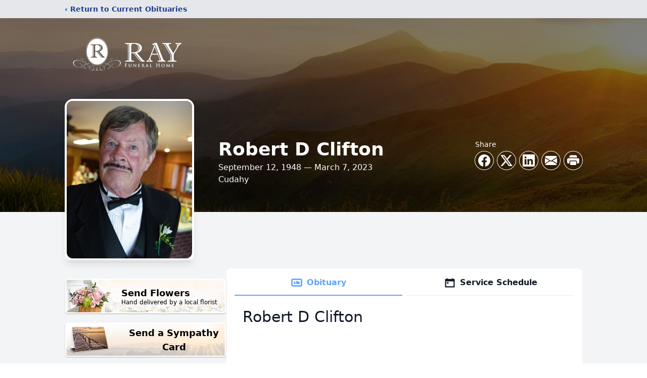

--- FILE ---
content_type: text/html; charset=utf-8
request_url: https://www.google.com/recaptcha/enterprise/anchor?ar=1&k=6LepOLIfAAAAACfEG_DIEU9og4RusfBcQlUTCciN&co=aHR0cHM6Ly93d3cucmF5ZnVuZXJhbGhvbWUubmV0OjQ0Mw..&hl=en&type=image&v=PoyoqOPhxBO7pBk68S4YbpHZ&theme=light&size=invisible&badge=bottomright&anchor-ms=20000&execute-ms=30000&cb=398jmqccw1kg
body_size: 48871
content:
<!DOCTYPE HTML><html dir="ltr" lang="en"><head><meta http-equiv="Content-Type" content="text/html; charset=UTF-8">
<meta http-equiv="X-UA-Compatible" content="IE=edge">
<title>reCAPTCHA</title>
<style type="text/css">
/* cyrillic-ext */
@font-face {
  font-family: 'Roboto';
  font-style: normal;
  font-weight: 400;
  font-stretch: 100%;
  src: url(//fonts.gstatic.com/s/roboto/v48/KFO7CnqEu92Fr1ME7kSn66aGLdTylUAMa3GUBHMdazTgWw.woff2) format('woff2');
  unicode-range: U+0460-052F, U+1C80-1C8A, U+20B4, U+2DE0-2DFF, U+A640-A69F, U+FE2E-FE2F;
}
/* cyrillic */
@font-face {
  font-family: 'Roboto';
  font-style: normal;
  font-weight: 400;
  font-stretch: 100%;
  src: url(//fonts.gstatic.com/s/roboto/v48/KFO7CnqEu92Fr1ME7kSn66aGLdTylUAMa3iUBHMdazTgWw.woff2) format('woff2');
  unicode-range: U+0301, U+0400-045F, U+0490-0491, U+04B0-04B1, U+2116;
}
/* greek-ext */
@font-face {
  font-family: 'Roboto';
  font-style: normal;
  font-weight: 400;
  font-stretch: 100%;
  src: url(//fonts.gstatic.com/s/roboto/v48/KFO7CnqEu92Fr1ME7kSn66aGLdTylUAMa3CUBHMdazTgWw.woff2) format('woff2');
  unicode-range: U+1F00-1FFF;
}
/* greek */
@font-face {
  font-family: 'Roboto';
  font-style: normal;
  font-weight: 400;
  font-stretch: 100%;
  src: url(//fonts.gstatic.com/s/roboto/v48/KFO7CnqEu92Fr1ME7kSn66aGLdTylUAMa3-UBHMdazTgWw.woff2) format('woff2');
  unicode-range: U+0370-0377, U+037A-037F, U+0384-038A, U+038C, U+038E-03A1, U+03A3-03FF;
}
/* math */
@font-face {
  font-family: 'Roboto';
  font-style: normal;
  font-weight: 400;
  font-stretch: 100%;
  src: url(//fonts.gstatic.com/s/roboto/v48/KFO7CnqEu92Fr1ME7kSn66aGLdTylUAMawCUBHMdazTgWw.woff2) format('woff2');
  unicode-range: U+0302-0303, U+0305, U+0307-0308, U+0310, U+0312, U+0315, U+031A, U+0326-0327, U+032C, U+032F-0330, U+0332-0333, U+0338, U+033A, U+0346, U+034D, U+0391-03A1, U+03A3-03A9, U+03B1-03C9, U+03D1, U+03D5-03D6, U+03F0-03F1, U+03F4-03F5, U+2016-2017, U+2034-2038, U+203C, U+2040, U+2043, U+2047, U+2050, U+2057, U+205F, U+2070-2071, U+2074-208E, U+2090-209C, U+20D0-20DC, U+20E1, U+20E5-20EF, U+2100-2112, U+2114-2115, U+2117-2121, U+2123-214F, U+2190, U+2192, U+2194-21AE, U+21B0-21E5, U+21F1-21F2, U+21F4-2211, U+2213-2214, U+2216-22FF, U+2308-230B, U+2310, U+2319, U+231C-2321, U+2336-237A, U+237C, U+2395, U+239B-23B7, U+23D0, U+23DC-23E1, U+2474-2475, U+25AF, U+25B3, U+25B7, U+25BD, U+25C1, U+25CA, U+25CC, U+25FB, U+266D-266F, U+27C0-27FF, U+2900-2AFF, U+2B0E-2B11, U+2B30-2B4C, U+2BFE, U+3030, U+FF5B, U+FF5D, U+1D400-1D7FF, U+1EE00-1EEFF;
}
/* symbols */
@font-face {
  font-family: 'Roboto';
  font-style: normal;
  font-weight: 400;
  font-stretch: 100%;
  src: url(//fonts.gstatic.com/s/roboto/v48/KFO7CnqEu92Fr1ME7kSn66aGLdTylUAMaxKUBHMdazTgWw.woff2) format('woff2');
  unicode-range: U+0001-000C, U+000E-001F, U+007F-009F, U+20DD-20E0, U+20E2-20E4, U+2150-218F, U+2190, U+2192, U+2194-2199, U+21AF, U+21E6-21F0, U+21F3, U+2218-2219, U+2299, U+22C4-22C6, U+2300-243F, U+2440-244A, U+2460-24FF, U+25A0-27BF, U+2800-28FF, U+2921-2922, U+2981, U+29BF, U+29EB, U+2B00-2BFF, U+4DC0-4DFF, U+FFF9-FFFB, U+10140-1018E, U+10190-1019C, U+101A0, U+101D0-101FD, U+102E0-102FB, U+10E60-10E7E, U+1D2C0-1D2D3, U+1D2E0-1D37F, U+1F000-1F0FF, U+1F100-1F1AD, U+1F1E6-1F1FF, U+1F30D-1F30F, U+1F315, U+1F31C, U+1F31E, U+1F320-1F32C, U+1F336, U+1F378, U+1F37D, U+1F382, U+1F393-1F39F, U+1F3A7-1F3A8, U+1F3AC-1F3AF, U+1F3C2, U+1F3C4-1F3C6, U+1F3CA-1F3CE, U+1F3D4-1F3E0, U+1F3ED, U+1F3F1-1F3F3, U+1F3F5-1F3F7, U+1F408, U+1F415, U+1F41F, U+1F426, U+1F43F, U+1F441-1F442, U+1F444, U+1F446-1F449, U+1F44C-1F44E, U+1F453, U+1F46A, U+1F47D, U+1F4A3, U+1F4B0, U+1F4B3, U+1F4B9, U+1F4BB, U+1F4BF, U+1F4C8-1F4CB, U+1F4D6, U+1F4DA, U+1F4DF, U+1F4E3-1F4E6, U+1F4EA-1F4ED, U+1F4F7, U+1F4F9-1F4FB, U+1F4FD-1F4FE, U+1F503, U+1F507-1F50B, U+1F50D, U+1F512-1F513, U+1F53E-1F54A, U+1F54F-1F5FA, U+1F610, U+1F650-1F67F, U+1F687, U+1F68D, U+1F691, U+1F694, U+1F698, U+1F6AD, U+1F6B2, U+1F6B9-1F6BA, U+1F6BC, U+1F6C6-1F6CF, U+1F6D3-1F6D7, U+1F6E0-1F6EA, U+1F6F0-1F6F3, U+1F6F7-1F6FC, U+1F700-1F7FF, U+1F800-1F80B, U+1F810-1F847, U+1F850-1F859, U+1F860-1F887, U+1F890-1F8AD, U+1F8B0-1F8BB, U+1F8C0-1F8C1, U+1F900-1F90B, U+1F93B, U+1F946, U+1F984, U+1F996, U+1F9E9, U+1FA00-1FA6F, U+1FA70-1FA7C, U+1FA80-1FA89, U+1FA8F-1FAC6, U+1FACE-1FADC, U+1FADF-1FAE9, U+1FAF0-1FAF8, U+1FB00-1FBFF;
}
/* vietnamese */
@font-face {
  font-family: 'Roboto';
  font-style: normal;
  font-weight: 400;
  font-stretch: 100%;
  src: url(//fonts.gstatic.com/s/roboto/v48/KFO7CnqEu92Fr1ME7kSn66aGLdTylUAMa3OUBHMdazTgWw.woff2) format('woff2');
  unicode-range: U+0102-0103, U+0110-0111, U+0128-0129, U+0168-0169, U+01A0-01A1, U+01AF-01B0, U+0300-0301, U+0303-0304, U+0308-0309, U+0323, U+0329, U+1EA0-1EF9, U+20AB;
}
/* latin-ext */
@font-face {
  font-family: 'Roboto';
  font-style: normal;
  font-weight: 400;
  font-stretch: 100%;
  src: url(//fonts.gstatic.com/s/roboto/v48/KFO7CnqEu92Fr1ME7kSn66aGLdTylUAMa3KUBHMdazTgWw.woff2) format('woff2');
  unicode-range: U+0100-02BA, U+02BD-02C5, U+02C7-02CC, U+02CE-02D7, U+02DD-02FF, U+0304, U+0308, U+0329, U+1D00-1DBF, U+1E00-1E9F, U+1EF2-1EFF, U+2020, U+20A0-20AB, U+20AD-20C0, U+2113, U+2C60-2C7F, U+A720-A7FF;
}
/* latin */
@font-face {
  font-family: 'Roboto';
  font-style: normal;
  font-weight: 400;
  font-stretch: 100%;
  src: url(//fonts.gstatic.com/s/roboto/v48/KFO7CnqEu92Fr1ME7kSn66aGLdTylUAMa3yUBHMdazQ.woff2) format('woff2');
  unicode-range: U+0000-00FF, U+0131, U+0152-0153, U+02BB-02BC, U+02C6, U+02DA, U+02DC, U+0304, U+0308, U+0329, U+2000-206F, U+20AC, U+2122, U+2191, U+2193, U+2212, U+2215, U+FEFF, U+FFFD;
}
/* cyrillic-ext */
@font-face {
  font-family: 'Roboto';
  font-style: normal;
  font-weight: 500;
  font-stretch: 100%;
  src: url(//fonts.gstatic.com/s/roboto/v48/KFO7CnqEu92Fr1ME7kSn66aGLdTylUAMa3GUBHMdazTgWw.woff2) format('woff2');
  unicode-range: U+0460-052F, U+1C80-1C8A, U+20B4, U+2DE0-2DFF, U+A640-A69F, U+FE2E-FE2F;
}
/* cyrillic */
@font-face {
  font-family: 'Roboto';
  font-style: normal;
  font-weight: 500;
  font-stretch: 100%;
  src: url(//fonts.gstatic.com/s/roboto/v48/KFO7CnqEu92Fr1ME7kSn66aGLdTylUAMa3iUBHMdazTgWw.woff2) format('woff2');
  unicode-range: U+0301, U+0400-045F, U+0490-0491, U+04B0-04B1, U+2116;
}
/* greek-ext */
@font-face {
  font-family: 'Roboto';
  font-style: normal;
  font-weight: 500;
  font-stretch: 100%;
  src: url(//fonts.gstatic.com/s/roboto/v48/KFO7CnqEu92Fr1ME7kSn66aGLdTylUAMa3CUBHMdazTgWw.woff2) format('woff2');
  unicode-range: U+1F00-1FFF;
}
/* greek */
@font-face {
  font-family: 'Roboto';
  font-style: normal;
  font-weight: 500;
  font-stretch: 100%;
  src: url(//fonts.gstatic.com/s/roboto/v48/KFO7CnqEu92Fr1ME7kSn66aGLdTylUAMa3-UBHMdazTgWw.woff2) format('woff2');
  unicode-range: U+0370-0377, U+037A-037F, U+0384-038A, U+038C, U+038E-03A1, U+03A3-03FF;
}
/* math */
@font-face {
  font-family: 'Roboto';
  font-style: normal;
  font-weight: 500;
  font-stretch: 100%;
  src: url(//fonts.gstatic.com/s/roboto/v48/KFO7CnqEu92Fr1ME7kSn66aGLdTylUAMawCUBHMdazTgWw.woff2) format('woff2');
  unicode-range: U+0302-0303, U+0305, U+0307-0308, U+0310, U+0312, U+0315, U+031A, U+0326-0327, U+032C, U+032F-0330, U+0332-0333, U+0338, U+033A, U+0346, U+034D, U+0391-03A1, U+03A3-03A9, U+03B1-03C9, U+03D1, U+03D5-03D6, U+03F0-03F1, U+03F4-03F5, U+2016-2017, U+2034-2038, U+203C, U+2040, U+2043, U+2047, U+2050, U+2057, U+205F, U+2070-2071, U+2074-208E, U+2090-209C, U+20D0-20DC, U+20E1, U+20E5-20EF, U+2100-2112, U+2114-2115, U+2117-2121, U+2123-214F, U+2190, U+2192, U+2194-21AE, U+21B0-21E5, U+21F1-21F2, U+21F4-2211, U+2213-2214, U+2216-22FF, U+2308-230B, U+2310, U+2319, U+231C-2321, U+2336-237A, U+237C, U+2395, U+239B-23B7, U+23D0, U+23DC-23E1, U+2474-2475, U+25AF, U+25B3, U+25B7, U+25BD, U+25C1, U+25CA, U+25CC, U+25FB, U+266D-266F, U+27C0-27FF, U+2900-2AFF, U+2B0E-2B11, U+2B30-2B4C, U+2BFE, U+3030, U+FF5B, U+FF5D, U+1D400-1D7FF, U+1EE00-1EEFF;
}
/* symbols */
@font-face {
  font-family: 'Roboto';
  font-style: normal;
  font-weight: 500;
  font-stretch: 100%;
  src: url(//fonts.gstatic.com/s/roboto/v48/KFO7CnqEu92Fr1ME7kSn66aGLdTylUAMaxKUBHMdazTgWw.woff2) format('woff2');
  unicode-range: U+0001-000C, U+000E-001F, U+007F-009F, U+20DD-20E0, U+20E2-20E4, U+2150-218F, U+2190, U+2192, U+2194-2199, U+21AF, U+21E6-21F0, U+21F3, U+2218-2219, U+2299, U+22C4-22C6, U+2300-243F, U+2440-244A, U+2460-24FF, U+25A0-27BF, U+2800-28FF, U+2921-2922, U+2981, U+29BF, U+29EB, U+2B00-2BFF, U+4DC0-4DFF, U+FFF9-FFFB, U+10140-1018E, U+10190-1019C, U+101A0, U+101D0-101FD, U+102E0-102FB, U+10E60-10E7E, U+1D2C0-1D2D3, U+1D2E0-1D37F, U+1F000-1F0FF, U+1F100-1F1AD, U+1F1E6-1F1FF, U+1F30D-1F30F, U+1F315, U+1F31C, U+1F31E, U+1F320-1F32C, U+1F336, U+1F378, U+1F37D, U+1F382, U+1F393-1F39F, U+1F3A7-1F3A8, U+1F3AC-1F3AF, U+1F3C2, U+1F3C4-1F3C6, U+1F3CA-1F3CE, U+1F3D4-1F3E0, U+1F3ED, U+1F3F1-1F3F3, U+1F3F5-1F3F7, U+1F408, U+1F415, U+1F41F, U+1F426, U+1F43F, U+1F441-1F442, U+1F444, U+1F446-1F449, U+1F44C-1F44E, U+1F453, U+1F46A, U+1F47D, U+1F4A3, U+1F4B0, U+1F4B3, U+1F4B9, U+1F4BB, U+1F4BF, U+1F4C8-1F4CB, U+1F4D6, U+1F4DA, U+1F4DF, U+1F4E3-1F4E6, U+1F4EA-1F4ED, U+1F4F7, U+1F4F9-1F4FB, U+1F4FD-1F4FE, U+1F503, U+1F507-1F50B, U+1F50D, U+1F512-1F513, U+1F53E-1F54A, U+1F54F-1F5FA, U+1F610, U+1F650-1F67F, U+1F687, U+1F68D, U+1F691, U+1F694, U+1F698, U+1F6AD, U+1F6B2, U+1F6B9-1F6BA, U+1F6BC, U+1F6C6-1F6CF, U+1F6D3-1F6D7, U+1F6E0-1F6EA, U+1F6F0-1F6F3, U+1F6F7-1F6FC, U+1F700-1F7FF, U+1F800-1F80B, U+1F810-1F847, U+1F850-1F859, U+1F860-1F887, U+1F890-1F8AD, U+1F8B0-1F8BB, U+1F8C0-1F8C1, U+1F900-1F90B, U+1F93B, U+1F946, U+1F984, U+1F996, U+1F9E9, U+1FA00-1FA6F, U+1FA70-1FA7C, U+1FA80-1FA89, U+1FA8F-1FAC6, U+1FACE-1FADC, U+1FADF-1FAE9, U+1FAF0-1FAF8, U+1FB00-1FBFF;
}
/* vietnamese */
@font-face {
  font-family: 'Roboto';
  font-style: normal;
  font-weight: 500;
  font-stretch: 100%;
  src: url(//fonts.gstatic.com/s/roboto/v48/KFO7CnqEu92Fr1ME7kSn66aGLdTylUAMa3OUBHMdazTgWw.woff2) format('woff2');
  unicode-range: U+0102-0103, U+0110-0111, U+0128-0129, U+0168-0169, U+01A0-01A1, U+01AF-01B0, U+0300-0301, U+0303-0304, U+0308-0309, U+0323, U+0329, U+1EA0-1EF9, U+20AB;
}
/* latin-ext */
@font-face {
  font-family: 'Roboto';
  font-style: normal;
  font-weight: 500;
  font-stretch: 100%;
  src: url(//fonts.gstatic.com/s/roboto/v48/KFO7CnqEu92Fr1ME7kSn66aGLdTylUAMa3KUBHMdazTgWw.woff2) format('woff2');
  unicode-range: U+0100-02BA, U+02BD-02C5, U+02C7-02CC, U+02CE-02D7, U+02DD-02FF, U+0304, U+0308, U+0329, U+1D00-1DBF, U+1E00-1E9F, U+1EF2-1EFF, U+2020, U+20A0-20AB, U+20AD-20C0, U+2113, U+2C60-2C7F, U+A720-A7FF;
}
/* latin */
@font-face {
  font-family: 'Roboto';
  font-style: normal;
  font-weight: 500;
  font-stretch: 100%;
  src: url(//fonts.gstatic.com/s/roboto/v48/KFO7CnqEu92Fr1ME7kSn66aGLdTylUAMa3yUBHMdazQ.woff2) format('woff2');
  unicode-range: U+0000-00FF, U+0131, U+0152-0153, U+02BB-02BC, U+02C6, U+02DA, U+02DC, U+0304, U+0308, U+0329, U+2000-206F, U+20AC, U+2122, U+2191, U+2193, U+2212, U+2215, U+FEFF, U+FFFD;
}
/* cyrillic-ext */
@font-face {
  font-family: 'Roboto';
  font-style: normal;
  font-weight: 900;
  font-stretch: 100%;
  src: url(//fonts.gstatic.com/s/roboto/v48/KFO7CnqEu92Fr1ME7kSn66aGLdTylUAMa3GUBHMdazTgWw.woff2) format('woff2');
  unicode-range: U+0460-052F, U+1C80-1C8A, U+20B4, U+2DE0-2DFF, U+A640-A69F, U+FE2E-FE2F;
}
/* cyrillic */
@font-face {
  font-family: 'Roboto';
  font-style: normal;
  font-weight: 900;
  font-stretch: 100%;
  src: url(//fonts.gstatic.com/s/roboto/v48/KFO7CnqEu92Fr1ME7kSn66aGLdTylUAMa3iUBHMdazTgWw.woff2) format('woff2');
  unicode-range: U+0301, U+0400-045F, U+0490-0491, U+04B0-04B1, U+2116;
}
/* greek-ext */
@font-face {
  font-family: 'Roboto';
  font-style: normal;
  font-weight: 900;
  font-stretch: 100%;
  src: url(//fonts.gstatic.com/s/roboto/v48/KFO7CnqEu92Fr1ME7kSn66aGLdTylUAMa3CUBHMdazTgWw.woff2) format('woff2');
  unicode-range: U+1F00-1FFF;
}
/* greek */
@font-face {
  font-family: 'Roboto';
  font-style: normal;
  font-weight: 900;
  font-stretch: 100%;
  src: url(//fonts.gstatic.com/s/roboto/v48/KFO7CnqEu92Fr1ME7kSn66aGLdTylUAMa3-UBHMdazTgWw.woff2) format('woff2');
  unicode-range: U+0370-0377, U+037A-037F, U+0384-038A, U+038C, U+038E-03A1, U+03A3-03FF;
}
/* math */
@font-face {
  font-family: 'Roboto';
  font-style: normal;
  font-weight: 900;
  font-stretch: 100%;
  src: url(//fonts.gstatic.com/s/roboto/v48/KFO7CnqEu92Fr1ME7kSn66aGLdTylUAMawCUBHMdazTgWw.woff2) format('woff2');
  unicode-range: U+0302-0303, U+0305, U+0307-0308, U+0310, U+0312, U+0315, U+031A, U+0326-0327, U+032C, U+032F-0330, U+0332-0333, U+0338, U+033A, U+0346, U+034D, U+0391-03A1, U+03A3-03A9, U+03B1-03C9, U+03D1, U+03D5-03D6, U+03F0-03F1, U+03F4-03F5, U+2016-2017, U+2034-2038, U+203C, U+2040, U+2043, U+2047, U+2050, U+2057, U+205F, U+2070-2071, U+2074-208E, U+2090-209C, U+20D0-20DC, U+20E1, U+20E5-20EF, U+2100-2112, U+2114-2115, U+2117-2121, U+2123-214F, U+2190, U+2192, U+2194-21AE, U+21B0-21E5, U+21F1-21F2, U+21F4-2211, U+2213-2214, U+2216-22FF, U+2308-230B, U+2310, U+2319, U+231C-2321, U+2336-237A, U+237C, U+2395, U+239B-23B7, U+23D0, U+23DC-23E1, U+2474-2475, U+25AF, U+25B3, U+25B7, U+25BD, U+25C1, U+25CA, U+25CC, U+25FB, U+266D-266F, U+27C0-27FF, U+2900-2AFF, U+2B0E-2B11, U+2B30-2B4C, U+2BFE, U+3030, U+FF5B, U+FF5D, U+1D400-1D7FF, U+1EE00-1EEFF;
}
/* symbols */
@font-face {
  font-family: 'Roboto';
  font-style: normal;
  font-weight: 900;
  font-stretch: 100%;
  src: url(//fonts.gstatic.com/s/roboto/v48/KFO7CnqEu92Fr1ME7kSn66aGLdTylUAMaxKUBHMdazTgWw.woff2) format('woff2');
  unicode-range: U+0001-000C, U+000E-001F, U+007F-009F, U+20DD-20E0, U+20E2-20E4, U+2150-218F, U+2190, U+2192, U+2194-2199, U+21AF, U+21E6-21F0, U+21F3, U+2218-2219, U+2299, U+22C4-22C6, U+2300-243F, U+2440-244A, U+2460-24FF, U+25A0-27BF, U+2800-28FF, U+2921-2922, U+2981, U+29BF, U+29EB, U+2B00-2BFF, U+4DC0-4DFF, U+FFF9-FFFB, U+10140-1018E, U+10190-1019C, U+101A0, U+101D0-101FD, U+102E0-102FB, U+10E60-10E7E, U+1D2C0-1D2D3, U+1D2E0-1D37F, U+1F000-1F0FF, U+1F100-1F1AD, U+1F1E6-1F1FF, U+1F30D-1F30F, U+1F315, U+1F31C, U+1F31E, U+1F320-1F32C, U+1F336, U+1F378, U+1F37D, U+1F382, U+1F393-1F39F, U+1F3A7-1F3A8, U+1F3AC-1F3AF, U+1F3C2, U+1F3C4-1F3C6, U+1F3CA-1F3CE, U+1F3D4-1F3E0, U+1F3ED, U+1F3F1-1F3F3, U+1F3F5-1F3F7, U+1F408, U+1F415, U+1F41F, U+1F426, U+1F43F, U+1F441-1F442, U+1F444, U+1F446-1F449, U+1F44C-1F44E, U+1F453, U+1F46A, U+1F47D, U+1F4A3, U+1F4B0, U+1F4B3, U+1F4B9, U+1F4BB, U+1F4BF, U+1F4C8-1F4CB, U+1F4D6, U+1F4DA, U+1F4DF, U+1F4E3-1F4E6, U+1F4EA-1F4ED, U+1F4F7, U+1F4F9-1F4FB, U+1F4FD-1F4FE, U+1F503, U+1F507-1F50B, U+1F50D, U+1F512-1F513, U+1F53E-1F54A, U+1F54F-1F5FA, U+1F610, U+1F650-1F67F, U+1F687, U+1F68D, U+1F691, U+1F694, U+1F698, U+1F6AD, U+1F6B2, U+1F6B9-1F6BA, U+1F6BC, U+1F6C6-1F6CF, U+1F6D3-1F6D7, U+1F6E0-1F6EA, U+1F6F0-1F6F3, U+1F6F7-1F6FC, U+1F700-1F7FF, U+1F800-1F80B, U+1F810-1F847, U+1F850-1F859, U+1F860-1F887, U+1F890-1F8AD, U+1F8B0-1F8BB, U+1F8C0-1F8C1, U+1F900-1F90B, U+1F93B, U+1F946, U+1F984, U+1F996, U+1F9E9, U+1FA00-1FA6F, U+1FA70-1FA7C, U+1FA80-1FA89, U+1FA8F-1FAC6, U+1FACE-1FADC, U+1FADF-1FAE9, U+1FAF0-1FAF8, U+1FB00-1FBFF;
}
/* vietnamese */
@font-face {
  font-family: 'Roboto';
  font-style: normal;
  font-weight: 900;
  font-stretch: 100%;
  src: url(//fonts.gstatic.com/s/roboto/v48/KFO7CnqEu92Fr1ME7kSn66aGLdTylUAMa3OUBHMdazTgWw.woff2) format('woff2');
  unicode-range: U+0102-0103, U+0110-0111, U+0128-0129, U+0168-0169, U+01A0-01A1, U+01AF-01B0, U+0300-0301, U+0303-0304, U+0308-0309, U+0323, U+0329, U+1EA0-1EF9, U+20AB;
}
/* latin-ext */
@font-face {
  font-family: 'Roboto';
  font-style: normal;
  font-weight: 900;
  font-stretch: 100%;
  src: url(//fonts.gstatic.com/s/roboto/v48/KFO7CnqEu92Fr1ME7kSn66aGLdTylUAMa3KUBHMdazTgWw.woff2) format('woff2');
  unicode-range: U+0100-02BA, U+02BD-02C5, U+02C7-02CC, U+02CE-02D7, U+02DD-02FF, U+0304, U+0308, U+0329, U+1D00-1DBF, U+1E00-1E9F, U+1EF2-1EFF, U+2020, U+20A0-20AB, U+20AD-20C0, U+2113, U+2C60-2C7F, U+A720-A7FF;
}
/* latin */
@font-face {
  font-family: 'Roboto';
  font-style: normal;
  font-weight: 900;
  font-stretch: 100%;
  src: url(//fonts.gstatic.com/s/roboto/v48/KFO7CnqEu92Fr1ME7kSn66aGLdTylUAMa3yUBHMdazQ.woff2) format('woff2');
  unicode-range: U+0000-00FF, U+0131, U+0152-0153, U+02BB-02BC, U+02C6, U+02DA, U+02DC, U+0304, U+0308, U+0329, U+2000-206F, U+20AC, U+2122, U+2191, U+2193, U+2212, U+2215, U+FEFF, U+FFFD;
}

</style>
<link rel="stylesheet" type="text/css" href="https://www.gstatic.com/recaptcha/releases/PoyoqOPhxBO7pBk68S4YbpHZ/styles__ltr.css">
<script nonce="ogC4_IGZL2bov6dczEZNfg" type="text/javascript">window['__recaptcha_api'] = 'https://www.google.com/recaptcha/enterprise/';</script>
<script type="text/javascript" src="https://www.gstatic.com/recaptcha/releases/PoyoqOPhxBO7pBk68S4YbpHZ/recaptcha__en.js" nonce="ogC4_IGZL2bov6dczEZNfg">
      
    </script></head>
<body><div id="rc-anchor-alert" class="rc-anchor-alert"></div>
<input type="hidden" id="recaptcha-token" value="[base64]">
<script type="text/javascript" nonce="ogC4_IGZL2bov6dczEZNfg">
      recaptcha.anchor.Main.init("[\x22ainput\x22,[\x22bgdata\x22,\x22\x22,\[base64]/[base64]/MjU1Ong/[base64]/[base64]/[base64]/[base64]/[base64]/[base64]/[base64]/[base64]/[base64]/[base64]/[base64]/[base64]/[base64]/[base64]/[base64]\\u003d\x22,\[base64]\\u003d\x22,\x22RWdxw7vCjWYpw4LCjlbDkcKQwp0JHMKEwpxGX8OiJC3Dsz1zwotQw7UwwoXCkjrDsMKJOFvDjiTDmQ7DkjnCnE5QwpYlUVnCi3zCqHM1NsKCw47DtsKfAwnDnlRww4PDvcO5wqNnM2zDuMKaVMKQLMOkwpd7EC/CjcKzYBHDnsK1C3V7UsO9w6LCvgvCm8K0w7nChCnCgzAew5nDosKUUsKUw7HCpMK+w7nCt1XDkwIiFcOCGW/Cjn7DmVw9GMKXCBsdw7tvFCtbGsObwpXCtcKaVcKqw5vDgUoEwqQEwpjClhnDl8OUwppiwrfDpQzDgyLDhll8XMOgP0rCtCTDjz/CksOkw7ghw4DCj8OWOhvDriVMw4doS8KVMUjDuz0BVXTDm8KSZ0xQwoNCw4tzwqIlwpVkSsKCFMOMw48nwpQqMsKvbMOVwpI/w6HDt21lwpxdwpzDs8Kkw7DCnTt7w4DCl8OzPcKSw5/CncOJw6Y2Sik9OMOFUsOvJA0TwoQ9HcO0wqHDlhEqCQjCo8K4wqBcJMKkcmbDgcKKHGVewqx7w6XDpFTChlhkFhrCrMKaNcKKwpYsdARzCx4uacKqw7lbBcObLcKJZSxaw77DnsK/wrYIFl7Crh/Cq8K7KDF3esKuGTnCgWXCvUVMUTEJw7DCt8KpwrLCnWPDtMOPwpw2LcKzw6PCikjCocKRccKJw7kIBsKTwpHDh07DtibCvsKswr7CpiHDssK+ZcO2w7fCh1YMBsK6wqRxcsOMeiF0TcKFw7Q1wrJOw4nDi3U0wqLDgnh6U2crEsK/HiYkFkTDs3x4Tx9sEDceWivDhTzDvg/CnD7CisKEKxbDsAnDs31Kw5/DgQk9wokvw4zDrGfDs19uflPCqFQ0wpTDilfDgcOGe0fDmXRIwoVsKUnClMKKw65dw73CohYgNT8JwokPUcONEXXCnsO2w7IKTMKAFMKfw78ewrpowqdew6bCocKTTjfCmyTCo8OuVsKmw78fw6TCgsOFw7vDrSLChVLDpAcuOcKZwo4lwo4gw41CcMOjc8O4wp/DrMOxQh/CqGXDi8Opw4TCqGbCocKcwoJFwqVQwqEhwot+c8OBU1vCiMOta2p9NMK1w5tyf1MOw7swwqLDkn9de8OuwoY7w5dJN8ORVcKqwqnDgsK0WlXCpyzCrE7DhcOoEcK6woETIx7CshTCmcOFwobCpsKCw7bCrn7Co8OMwp3Dg8OywqjCq8OoPcKjYEAdNiPCpcO+w7/DrRJzSgxSK8OSPRQxwqHDhzLDocOMwpjDp8Osw7zDvhPDuDsQw7XCrwjDl0sbw5DCjMKKQMK9w4LDmcOWw6sOwoVRw4HCi0kbw7NCw4drQcKRwrLDp8OYKMK+wrTCpwnCscKrwoXCmMK/RWTCs8ONw4sgw4ZIw4oNw4YTw53DlUnCl8K5w7jDn8Ktw4/Dn8Odw6VUwo3DlC3Dr2AGwp3DmxXCnMOGOytfWirDlEPCqngMGXlIw5LChsKDwofDjsKZIMOMOCQkw5NTw4JAw7nDo8KYw5NfOMKkRn0AGMOCw4Qww7YLTi5Ww5ozbcO/woUtwq/CvsKBw4IQwozDgMOPXsOCEMKmS8Kew5vDosOXwr4mNhkhbmcHPsKxw6zDmcOzwq/[base64]/DmjYxwrhtw6nChxXCr085w6rDiTEZLGg2C1h/X8Kew7EGwpoJGcO7wpoawrdwLSjCtMKew7Z/w4JkD8O9w6jDpTwzw6HCp1rDuAtpFlUtw64iTsKIA8K4wooFw5IeeMKUw6zCgEjCrBTCq8OXw67Cs8O9QFvDlgbCt2Z9wr4ww7B1AjwNwpbDicKoCkheUsOJw7FNHV09wrp+QizCvUIKf8Ojw5c/wp5EFMO+UcKVUUAWw7zDgVtnNRZhfMOnw6YALcK8w5fCvX0kwqHClMO5w4xMw5Y/wp7CicK+wqjCtcOGEkzDoMKUwpMYwot3wq87woUhecKLScOdw5cNwpBCZSbDn3HDr8KSZsOgMDMKwrVLUMK/TVzCvyJTG8OvY8K1CMKEfcOywp/Dv8Kaw6/Dk8KUGMOCLsOSw6/[base64]/DmMOaRh4Qw6h6wrhrwqBHw4MzGEtdw7fDtMOHw4vCg8K/wrJHTGRZwqJ/UXPCkMO2wovCrcKqwp8rw7o+OntmIgJ1SHxZw6xfwr/Cv8KwwrDCvzDDrMK+w4vDi1tIw7RUw6Vbw7/DsBTDrcKkw6rCmMOuw4rCgi8QZcKffsKCw7FZXcK5wpPDqMOhE8OJccKwwobCrmghw5xyw7HDtcKQAMOXOl/[base64]/ChcK/w5AswqchCsOuS8Kow4rCoMKLdGHCosOzUMOxT3Q/[base64]/[base64]/[base64]/w55xw6QywpRWwpphM8OGDsKDJ8OwCMOBwoVuIcKVDcORwqfCkh/CjsOEUFXDtMOuwoRUwq9nBGxJci/[base64]/Dh8Knw65+w5ZwJyfDhMOcw5zDgzwXwozCnAvDqcOrKiZkwoB+AsOAwrIuAsO8NMKtfsKmw6rCicKZwpQdY8K2w54NMjHCmgkmPEPDnwQRZsKBPcOrODRpwoxYwpTDncOyeMOrw7TDvcO6QcOJU8O0XMKdwpXDiWjDrj4rXjcIwpfCjcKWL8Ktwo/[base64]/wrvCvMOqwoclGyrCvcKfw7LDjsOqQcKcWyZYHFUCwoEBw4EPw6siwrHCmRfDuMKZw7cwwppfBMOfGz/CqBFwwp/Ch8OEwr/CpALCv106XsK2VsKCCcO+Q8KdXFTDhANeG3E3JjrCizsFw5DClMORa8KBw5g2fMOYEMKvPsKnc1UxY2FqainCtVoewp5ow6TDhUB7cMKow7TDjcOPHsKFw51PAnwWPMOvwp3CvD/DoHTCqMOwfgllwr4SwpRLKsKuU2vCu8KNw6nCvW/DpGEhw7/DgGLDqh3CmV9hwqLDqMOAwoknw68Re8Kna2zCrcKiQ8Ofw4zDhUoYwp3DvMOCUw0vB8OcFHlOfsOLeXrDn8OJw5rDsHwUNRRdw5/[base64]/Cu8OqC8OHfTTClnQCQsKeUcKEw5rCkXJLd8KRwr7Cu8O9wqTDtTt5wqF2D8OPwo0BAFrCoAgIMjF1w4gowpRFfMOaLSFfbMKxUUTDpH4ATsKCw5YBw77CjcOjacKvw53Dm8Kawp8YGznCmMK5wrTCuEvDrGlXw5Y3wrQww5zDsizCssO/NsKdw5c3SMKZasKUwqlJPcO2w7xGw5bDuMK/w7bClwDCilQkVsOcw6J+CU3ClMKxKMKbWcKSaxo7F33CjcOBRjouQsOUacOPw5l4Cn3DsyQYCTovwo5ew6wmZMK3ecO4w6nDjDnCi3BWA0fCvTnCv8KdWMOrPBcNw7Z9dBrCnklowqMbw4/DksKbH2fCmEnDoMKlRsKNVcOvwqYZU8ORAcKFZEvCoAdFKcO0wr3CuAAyw4HDkcO6eMKsUMKoE19Vw45uw413w4lBBhAAU2LClgbCvsOoBA4bw7LCs8KzwozCtA8Jw6sZwojCszDDnQJTwp/ChMOYVcO8YcKkwoc2FcKIw44xwpPCi8O1dQZdJsOvFMK4wpDDvDhmwohuwrDCtTLDoE12fMKRw5IHwrstB2XDmsOhcUXDp18MXsKfNFTCunrCk1HDmQtQGMKqKsKNw5PDksKgw43DjMKFasKhwrbCtm3Dn2HDiQFcwpJKwpN6wq5KfsOXw6nDn8OnOcKawp3CuS/[base64]/Cgy3DmUzCgRINLx7CvMONwrpjYMOPNHTDvMKlSGgNw43DpMKIwr/[base64]/CgR3ClMK6Q8KfM2wmL0JrZ8OEZ8OgwpB7w7DDr8KEwpTCvMKSw7DCvUpZUDsyB29kYhtLw7bCpMKrKMOzdRDCt3/DiMOzwr3DkBPDp8O1wq1sFV/DqCBswrdyCcOUw4IMwpVJMnTDtsO3EMOTwo9Kfxsfw4zCtMOvJw/ChsOAw6PDk3PCvMK5AnQhwpVVw68wR8OmwoNdQg7CnTR+wqYpZMO5eX/[base64]/Cv2HDrcOnO1bDsFNDUXo2w4PCrk7CqMKmwpLDun5twqsZw7sqw7QeIhzDlVbDksOJw7LCq8KhWcK/[base64]/ChHNHFFjDjcO5TMK/[base64]/w4YGRwDCocKpw7RWfMKNwqsOGMKFwrBPwofCiC5EGMKdw6PCrsO5w50cwp/[base64]/[base64]/DvcO/woHDjsKkwpNLw5xjw5DDrlTCiH9sNMKjNlEQVgTClMOXCh7DrsO5wonDo3R/GlXDlMKVwoRCNcKnwqEbw70CKsOpdTgnMsOfw596R3JMwqI1S8ODwp03woFZKsOrdDbDmMOBwqExw6vCjMOGKsK8wrdUb8KFU3/Dn3TCjGLCp0lbw7QpZAVrPkTDuAEVOsOswoUfw5vCo8OFwpTCmVAAPsOURsK8ZHh/[base64]/[base64]/ChEPDlFltwogGHyTCucO5w6TDlzI9DhVtwrJjwop4woVoGAbDpX7Dl3JFwohKw4wPw4wuw5bDi3nDssKdwrjDscKJXCUgw7PDhxPCscKtwpHCsjTCj2kyS0htw7fDvz/Dvh5KAsOzesOrw6twacOAw4DCk8KbBsOoFldGGwghWsKkasKJwqlCNUPDrsOzwqAiEh8Ew59wQi/CjUvDtWg6wo/DtsKQEm/CqRYrQcONH8OUw4HDthAgw51rw5zCihdIKMO/[base64]/[base64]/Cn1TCvcK4wr0bw79Iw6o7b2bDm1AMw7fDrUrDp8KGCMOnwoUIw4jCo8KBesKnP8KwwqY/Yk/ChkEuJMKFDcORWsKBw6sICH7CtcOaYcKLw4DDgcKCwp8CJS9JwprCn8KZM8Kywqk/[base64]/DrVXCuRrDjDY/QsKAwqpgwrrDgsK3w5rDnk7CklFOPA9RckhpVMKLMThxw5PDlMOKDAc5C8O2aA5ewrbDsMOgw6d0w4bDgmDDrz7CvcK0HifDqFshVkJAIBITwo4EwpbCiE/CocOnwpPCnlApwoLChkcVw5LDgiU9AkbCrWzDmcKBw7sww67CnMO/w7XDjsKWw6tfbyATLMKtDX0Uw7nCjcOIKcOnK8OIBsKbw6bCojYDOMO9N8OYwoljwpTCgg7CtDzDssKWwpjCplMDZsKWDX8tOCzCj8KGw6Q2w6TDicKlOFvDtlQdCMKLw6Maw4dsw7VGw5TCosOEc2XCucK+w6vCtBDCl8K/RMKxwoJYw7vDpUbCgMKUKMK+HlVFCMKbwqnDgQpgd8K2Q8OpwqN4W8OWGhgzFsOIO8OHw6XDjCAGEWgVw7vDpcO5b1DCjsKtw6TDqDDDrWLCiyTCqT84wqnCr8KXwp3DgyIQTk8KwpN6TMOSwr8AwpHDnirDki/DvFZLenrCocKlw5bDscKyZybDqyHCgFnDvnPCo8K6G8O/[base64]/w6ltZloMXA3ChF3Dr8O2O8K3JMOBwoU7JMK+JMKmw4QTwpPCkcK7w7bCsFbDqcOoc8OzSRlzTQ7DlMOxGMOLw4PDlsKGwot2w4DCpxEiH2nCpCk6Y3sOJHUYw7EkF8O3w4pNSj3Dk0/CjsO7w45LwrxjZcKBC37CsFUOWsKYRjFgw47Cp8OyYcK4c1t8wqhqGEfDlMOGfgTDiBYSwrLCucKZwrAnw5PDmcKhecORVXTCv0PCqcOMw5PCk2oPwoPDjMOqworDjC0WwpJXw7stesK9P8K2w5/DlUFww75pwprDkC8awqbDksK7VzTDucO7IMODWCkUPXDCmyhlw6HDsMOhVMKJwrnChsONAwkHw4Idwo09WMOAE8OzNQ8CIcO/UEQ+w4QvH8Oqw5/[base64]/CvMK5VCYcwpprUBogw7RFJ8Kow7oiw518wogJD8K1d8KFwpZaeghhMXHCihxgPmfDqcKuFsK4J8OBOMKcGE5Kw4wFVHjDqVrCtMOOwpjDosO5wrd6HFTDv8O/N3bDigheGGFWJcKBL8KVecOuw4fCoSHChMOgw5zDpFkCFzx3w5/Dl8KQAMObTcKRw74dwq3CocKKQsK7wpM7wqPDnQwAPjd+woHDhV83HcOZw5oPw5rDrMKvdXdyHMK2EQfCiWjDlsOvI8KpNETCp8O8wpjDogbCqsKzThEgw6lXRxnCh1s7wrlGCcK1wqRGE8OQcz3Cq2R+w6MOwrvDhyZQwrhXOsOlWU3DvCfCrHNeIlIPwpxBwp/[base64]/Cu3t8CsKSfcKOwqTDrMOzwqHCtsK9w4DCuMKdWsOZJS0oLsKNK2nDjsODw7QPZjYVA2nDrMKaw6zDsRRzw51tw6k0YDbCk8OPw7fChsKNwoNjM8KaworDjHbDn8KHQC9JwrzDn2xDN8Odw64dw5MXe8KibyxkQ2pnw7hFwqvCgAVPw7rCkcKCAk/DvsK/[base64]/V8KOw6piUsKBRWbDgcOfwr5XJ8O3w4DCghPClixhwr11wqkkUMKaNsOXCw/DuANRf8O8wr/DqcKzw5XCpMKaw7XDiQfClkbCucOlwobDm8OYwqzCh3PDi8OGN8KrcSfDssOSw7LCr8OPw5fDncOwwoslVcOPwrlFRSc4wooQw79eE8K3w5bDv2/[base64]/CksO1wp03w4DDrUdsH8KFA8OWDcK7cgsCOsKDS8OpwpFHYwDDi0bClcK4ZHNbGyNNwpo/LcODw75Bw5zDknJpw6nCiXDDhMOUwpbDhC3Dtk7CkB1aw4fDtjYUGcO2O1rDlQ/DucKOwoUwDQQLw4BMDsOnScK+XUwwMybCvnjCvcKgB8OFasOXB2jDksKdPsO4NxvDiCnClcKndMOJwrrDkmQoQAEZwqTDvcKcwozDtsKRw5DCs8KCQRwpw5TDoHXCkMOKwpYoFl7Cu8OjEwZLwpLCocKyw6QZw5fClh8Tw6Ukw7BiRGfDqiNfwq/DtMOiVMKBw5ZjZz5uZ0PDk8KDO3/[base64]/[base64]/CvMKBw4tKI8OHI8OTUcONw7p9w5Vsw7dxw6zCiTc3wrXCvsKPw5dqMcKOAAbCr8K0cyzCiX3DucK+w4PDtzMSwrXCl8OhdsKqP8O/wo8rZkB4w7DDv8OywpgNW2zDjcKJwrHCpmYyw57DmMO+VQ/DisOyIQ/CncO7HjnCtXE9wrbCoSXDgElFw6FkRMKTK1wlwoDCisKSw73DnsK/w4PDkEpiGsKDw5fCicK9NHd5w5vDrlFMw4HChkxPw5zDucOdBGTCnTXCs8KRZWlpw5XCv8OLw5U1wr/CsMO/wohQw4TCssK3LgJZTg5yecKhw7nDh1wyw7YlHlDDsMOXTsOhVMOXZhtPwrPDhhtCwpTCoi/DscOKw74sfsODw7lmeMOjZ8K5w7klw7jDjMKjeh/CqcKrw5PDn8KBwr7CmcKhAmE5w5V/XUvDs8OrwpzCnMOFwpXCocKpwqfDhg/DokgWwrrDhMK7QCliTTfDlzBawrDCpcKmwqbDnHDCu8K9w65uw43CicKsw7sXdsObwo7CmD/Dnj3DsVRla0jCqHYfQCYgw6FOcsO2QSoGYhDDjMOqw6lIw495w73DogDDjEbDrMKEwrnCvcKSwqMoFMOBR8OzN28jEsKkw7/CjDlMAGLDkMKGQljCqMKKwrYxw5jCs0nDl3jCoHPCmlbCgcKBTsK8VMKTEsOuG8KCOVwXw7gjwqlYRMOoLMOwB3ghwpbCrcKlwqHDuCVhw6cCw5bCtMK3wrYwEcO1w5zDpTbCk1rDvMKTw6htEcK/woYTw7rDrsKZwojCuCDDpTwJB8O1wrZbB8KsOcKueDVDYFRXw5bDpsKqEBQtCsOCw7tTw64uwpJKPDEWTxUMUsKFYsOqwpzDqsKvwqnCsHvCpsORAsK5JcK/[base64]/CocOUFsK6JsKIwpXCqMOnHcKtZMOcw7vCoA3CnGPCuX5rw6/[base64]/[base64]/ClMODciFawrvCsG/[base64]/DqcOqw7bCtcO6w6QVwqfDjsOzw6nDjV/DgsKVwqnDhx7DkcKPw43CoMKDPh7CssKQMcKAw5MBWsKjKsO9PsK2OG4rwrsSb8ORLTPDh1bDnCDDlsOgek7CiVbCq8KZwr7Dg2vDnsK2wrM6JkMowo51w600wqXCt8K8DcKTBsKdJxPCjcKKasOgTx9iwrrDpMKbwovDm8KFw5nDq8Ktw592wq/Dt8ONXsOGMsOww5puwog3wpIIKW3DnsOsU8Orw5g0wr90woMbETYGw75qw692K8OcAHxAw6nCqMO6w5zDscOmXgrDqnbDsxvCgATCjcKIOcOZOzbDlcOBA8Kgw7F5NzPDuV/Duj/ClgsRwoTCrCsTwpfCosKawpd2wo9fDHHDiMK6wpU4HFgOU8Kmwq7ClsKiA8OLEMKdwr06KMO9w6bDmsKKKDRZw4bCtCNnfz17w6fCucOpEMOxMznCuUhOwq5nFG/CncOew79JWz5jLMOGwowRZMKtJ8KcwrlOw6peaR/CvFVUwqDCjcKuF0oww7sfwo04V8Kzw5/Dj2jDlcOmQMOkw5TDrEQpNifDksOAwozCi1fDjFEYw59uAU/Cm8KcwqBja8KtNMKDXgRVw5XDiQcxw4x5IVLDn8OCXXFgwp4Kw6TDvcOAwpVOwqzCvMKZQ8K6wphVdixeSj16cMKAJsOtw51FwqZaw7ZUbcOuTDBEJhA0w7nDuhzDnMOhWQ8nWEE/w4DChm1Fe1xtI3vDinjDkXAfelJRwqPCmgzDvgJRQD8RcHBxHMK3w49sIhHDr8KGwpcFwrgQVMOhD8KCPjxzX8OuwpJaw45bw7zCpcKOWMKOFyHDkcOVI8OiwozClzUKw6jDqUTCjw/Ck8OWw77DgcOLwokaw5UTCFIpwqkJJwN7wrjCo8OPIsOMwojCpsKuw65VZsK6CGttw4thfsK7w7kjwpZwOcK7wrUHw4Adw5nCpsOmHV7DhynCoMKOwqfCslhOP8O2w6/DmCkTLVbDl10Tw6wcN8Oxw75pfWDDgsO+bxM6w6ZLaMOVw7PDgcK8KcKLYMK+w5XDv8KmbSlFwqkWecK2RMOfwqTDs1TCuMOgwpzCkDIcb8OuDTbChSQ+w5NrT3F/wqnChwRZw5bDu8OHw50Sb8KywrzCnsKdGMOFwpHDusOZwrbDnBXCjHtyamHDgMKBM2dcwr3DocKXwpYDw4DDusOUwozCp3lJFktIwqYmwrLDkwQAw6Ykw5AEw5DDvMO0QMKkfMOkwrbCtMKpw53Cq2Q/wqvCvsKIVxIKDsKLPyPDljbCkj7CsMKjVMK7w7vCmsKlcWjCpMKgw5UVIMKUw5bDo1TCqcKZLnjDiFrCiCrDnFTDu8Kaw5xRw67ChRTCl0YYwrUYw5tVJcKeY8O9w6t+woRbwrbCj3/DmEMww6vDmwnClEzDkhcewrzCqsK7wrh7SBnDozLCscOfw5Ifw4rDusK1wqjClELCrcOswpLDsMKrw5wNCQLChUHDp0QkCFrDvmQdw50ww63CvHvCi2rCvsK2w4rCi3MpwojCncKYwpUXaMOYwp9rM2TDsEAYQcK/w6wlw4/Cr8OdwobDqcOyYgLDhcK/wq/Cjh7DvcOlFsKnw4LCiMKuw4DCtSg3EMKSS3Baw45fwpx2wqF6w5Yfw7XCmmoOEMO0wo56w59AAV8Pw5XDhCPDpMKJwpzCkhLDssKqw4/Dn8OVYXJofGhoNRoBdMKEwo/[base64]/DkQhoKGbCrMOHVj93fcK+IjvDiFjCvsO+bEPCri8ZOHXDvTDCqsOjw6PDlcOTKzXDjDonw5PDsx8Ew7HCtcKpw7VPwprDkhdHYUnDpsOXw4NVKsKcwp/DnFTCusOsBzbDslIrwpPDscKwwosvw4UcH8KQVlJzeMKkwp0jXMOWcsONwqzChMOpw5HDpkxTZ8KEMsK2cCLDvH8QwoBUwq1eZMKswqXCpC/DtUBabMK+FsKewqITNDYvDDsAAsKBw4XCrD/DjsKiwrXCuDIJDSkpTUlFwqZQw5rDoS9Xwq7DjD7Ck2bDicOqBcO8G8KswqEdTyLDjcKrFkXDvsKEwpzDkRbDkl8Owp7CrSkIwoHDqRvDlcOTw4dHwo/ClcOnw7NfwrsswpRKwq0ZOMKzIsO0EWPDm8KyEXYAZcKjw6Igw4/DtHrCvDR3w6LCrcOVwpRiO8KLAlfDl8O9FcOyWiTCqnXDtMK3YicpLinDmMOVb0/CnsOWwoLDsRTCmznDgcKZwpBMKD8qLsOgbUx0w7IKw5hjfsK8w7EfVFXDu8O8woDDq8OYV8KFwoELcB3CihXCs8K9ScOKw5DDtsKMwpnCvsOOwpvCtGJrwqseVmHCnj1+VnfDlGTCjsK/[base64]/[base64]/CqcK7BX1OIxgFTcOzN2XChC1RfRJ4NwzDjw3Cl8OYEUkFw6JvBMOlfsKXG8OPwqhtw6/[base64]/CgjVPdsOAw5V2KkApw4LDsMObB8KoBwEPfVfDrcK1w4pDwpzDnWTCp1vChxnDm0Vzwr7DjMOyw7l9LcOXwrzDm8Kew6ZvAMKowqnDvMKiVsOUTcObw5F/QA1Awp/DpkbDtMOIAMOZw75Ww7FJFsOCLcOZw6wRwp8PZy3DjiVcw7PDig8rw7MpLAHCusOOw5bDvlLDtWZje8K9di7CksKdwrnCvsOXw57Ct11EYMKWwpovLRPCtcO1wrA/HS51w5jCocKIOsOdw6VpNzbCr8KTw7oZw4RyE8Kaw53DisKDwrnDkcOJPU7Dg34DDQzDtBZ3URchYcOlw4Y/fcKCYsKpbsKfw68oScKrwqATEMKwLcKeWXYdw4vCs8KXZcO+FBECWsKqScOewprCsRs9UBRGw5Zewq/CocKkw4xjLsOqBcOFw4INw4XCjMO0wrlhdsO1T8OZH17CicKHw5VLw5ZTOj99SsO7wo4Kw5IMwoEjKsKkwosuw65dC8KpCcORw40mw6LCgFXChcK6w5PDisOQTzEzd8KuYSvCncOtwpBswrfCk8OmFcK1wpvCrcOowqY/[base64]/Dl8KiwpoKwqjDn8OFwro4w6TCsMOcwqbCvsOjLgwJTDfDp8KWBsKOVCjDsAkbb13CpStWw5PDtgHCgsOUwpAHwrgBdGhJZcKpw7o/B312wqTCoSwPwoDDnsOLUgZuwqgbw77DosOKPsOEw6rDiWkcwpjDlcO9ES7ClcK+w4PDpD8nKAt8w4JdU8KiaifDpT/DpsKvc8KCPcOpw7vDkjHDo8KlWcOTwpDCgsKQCsO7w4gww57Di1ZXasKVw7Z9MiDDoGzDl8KIw7fCvMOZw6w0wrrCg309N8Oqw7QKwoZ/w6lew43CjcKhdMKEwrvDocKPbUQPEDTDg3AUVMKAwolSK28tIhvDtgDCrcONw6AyG8Knw5gqO8Oqw6jDhcKmccKKwrY3wqdWwr7DtH/CsDLCisKoFMK9dsO1woPDuH4DNXknw5XChcOfQ8OIwqMMLMO0SjHCgsOjw4DCiBnCoMKVw4PCu8KRJMOudSR9SsKjPTkhwqdRw63DvTF1wqBpw7cRbnvDq8KJw5BZTMOSwrDDrnxJT8OmwrXDoCPCiiw0w54NwpRMC8KIVXltwoHDrMOBKnJLw7MDw7/DrDNvw67CvVQbcQvClTcdZcOqw7/DmkE5UsOZahN+FMOkAFgnw7TCtsKSFhPDhMOewqnDugAbwoDDpMKzwrYVw7TDmsO4NcOOGxVzwpfCvifDrXUPwoLCizpjwpLDv8K6d3EZMsOZKRtPbE/DpMKnXcKlwrLDhMOIe3wgwqdNCsKWWsO6KMOMHcO4NMKUwrnCssOZUXLCpil9w6DCkcKqM8Oaw4x/w6rDmsOVHGxmEcOFw77Cn8O9U1cpfsO1w5IkwpzDo2TCp8O3wq5YdsKGW8O6EcKHw6rCoMOcXFcNw5Muw6Bbw4XCjVXCn8KeF8OYw7jDswYzwqhEw5xTw45Hw7jDrgHDqlrCsShawrnCm8Ojwr/Du2jDusOTw5vDr1vCgz/[base64]/[base64]/DsMK0RcKgwo4Fw5HDlcKiABcldcKRASvDlcOcwphrw5xhw4sbwr3DnsOVJsKPw6TCvMOpwqsgbH7DrcKvw6fCg8KpMAhuw7/DqcKEN1HClMOpwp3Cv8O0w6zCpsOow7USw5/[base64]/DtsKEPMOtw4PDvMOjOsO9w6FkW0DDuVHCkgTCksKcwqhcMB7CtA/CrmB1wroKw796w6l/NzZgw6x3aMOmw61bw7d5F3zDjMKfwrXDhsKgwqoyaVjChDM4AsOlR8O2w48+wqfCrcOVBcOYw4jDqVjDvBfCp23CuUnDqcOQBXrDgUpiMGfCnsOMwqHDuMKZwqLCkMOHw5vDpyNYQARywo/DrztFZVckG3U5WsOWwobCrT0EwrbDpx00wp9TcMKwNsONwofCg8O9cCPDqcKSH3wlw4rDj8OJen4Qw5kkLsOswq3DrMK0w6Uxw5Ymw4fCo8KSR8K2OW1Fb8OuwoQhwpbCm8KeSsOhwp3DvmrDgsKVasO/ScKEw71hw6jDvTZ0w7/DocONw4jDr2LCqMO9NsOtK0dxFzM4aBtgw6t2XMKNJ8OYw5XCqMOHwrPCuHzCs8K7FDTDvXnDvMO/w4NPDRhHwrhQw4ZTwozCnsOZw5jDo8ONc8OSUU0bw6gGwpVVwp4ww6vDqsOzSDjCtcKmcWHCoBbDoz3DnsOHwozChsOqecKXY8Odw64mN8OKAcKew6AseWDCs2rDhMOew77DhUAFHMKow4FEQnoRWjonw7/DsXTCrH8iGgXDrHrCr8Kmw5LDh8Ouw7HCtUBNwqDDiUHDg8ONw7LDgktqw5tdccO9w6jCkl0Bw4LDmsObw6cowoDDr3XDtErDj2/CgcKcwpLDpyrDjMKJTsOVAgfDo8OiX8KVCH5KRsOkf8OHw7rDqcKvMcKow7zDjcOhecOyw78/w6LDksKJwqlENWbDisOWw7JeWsOkUHPDu8OTHALCoiMNecOoNm7DuVQwPsO5HcOmQsOwekc5Ags+wrjCjlQOwpdOcMO/[base64]/w4lTwpwyw4w1cgDCg8KwwosSwrFAN0EOw7A5c8OjwrjDjGV6aMORE8KzB8Klw63DvcKqAcKaBsK1w4vCqQ3DjEPDvx3CjcKgwq/Ch8K/[base64]/CmgxCKMKuwqBwA8KsSm7DhcOUwpB8w7rCo8OZUUPDvsOtwqNZw5wKwpbCthEGX8KFDT9hTWzCvcKrdxsCw4XCkcKfNMKSwoTCpDgNXsKUfcKYwqTCmlILB3DDjTASQcK2OsKgwrx+JR7CusORFidcXAd1Yj9FD8OwYWPDnRHDkUIww4bDp3Zww5xPwq/Cj3nDviZnF0jCs8O3SkrCk20Pw63DlCPCi8Oze8KnLyZyw7XCmGrCjVdCwpPCpcOXDsOvIcOXwq7Dj8OJf0NhPkXCtcOLNTbDr8K9DsKVZsKTTiLCvUV7wpbDhSrCrV/[base64]/DrGvDmGTCiDE+TmYaARFpwrrCv8OywpFGCcKlO8KgwqXCgmrCicOUw7AzPcOiI3tjw68bw6o+LsO8LiUiw6MAFMKuV8OYUhrDnm9/[base64]/w7sSVFAPdMKpw5c+w5hKF8Oww6g5LcOOG8KHClnDncOcfFBKw53DksK+XCsZawHDgcOsw6tGNjwgwooxwqnDg8KDUMO/w6QVw7rDiFnDkMKEwp3DosO0a8OGRMOYw4HDh8KtFMK4acKtworDiT7DvX/CpkxMNjbDpsOFwq/[base64]/eAF/w73ChV0zcEtcO8OUwrbDiXFYwqcFIMKrPMOdwrvDjU/CrjHCnMOtcsOOVCvCn8KFwrfCqGshwohew6M7dcKKw4AVCSfCl1l/ZBdkE8OZwqfCtXpiQllMwqLCicKGDsOcwojDvCLDkWjCpcKXwpQEfWh8w5cOScKmE8O+wovDrlM3esKXwqBJaMK7wpnDoAnDjl7Cq1QYUcO8w4hwwrlfwrxjUkLCqcKqdHQpCcKxVmJswo47GlLCrcKgwqsDR8Oswpkfwq/Dn8K3w6ARw4XCqyLCpcOxwqZpw67DuMKJw5ZswpggU8KQMMOESBwJw6DDjMOvw7XCsFvDpidyw4/[base64]/DhMKzw7bCo11xw63Dq8K2fzhTYMO5NMOMw4bDnBnDjcOJwpPCi8OsBcO+a8KqCcOsw6XCpk/DgkJ0wpDChGhhDxZuwpMIakEnwo/DiGbDkMK+ScO7JcOLVcOjw7TCicKsTsKuwrrCgsO0TsO3w5bDsMK1IzbDoXfDuT3DqzJ6eikDworDsQ/CtcONw4fCj8OHw7NECsKdw6huKwwCwr9Zw4kNwrzDnV1Nwq3ChUgnJ8OVwqjCs8KXS1rCp8OWDsOmW8K4JS4gKEPCrcK2W8KswqZZw6vCuCgiwoALw77Cs8KfSWNnLhMYwqTDry/CqGTCvHfDo8OZF8K7wqjCsyTDqsKCGxnDjystw7gHYMO/wrXDocOcJcOgwo3CnsKoH1/CiEvCujPCnCjDix8KwoMyA8KlG8KUwo49bMKUwoLCpMKuw7BEJHrDg8O0O2RWMMO/RcOgCAnCnS3CpsO1w75DFWzCkBdKwpMYGcODU1lRwpHDtMOUJcKLwqTCkxl3FMKpGFk2d8Ktfg7DgsK/Q2/[base64]/[base64]/TsKYVwlUcsKlJShuw5t8KcOtXQd6RsKuwpBxIsKwTTPCsHYaw7gjwqnDncOjw43CgnvCqMK1D8K+wrjCtsKGdjLDqcOgwofClxDCgXsAw5bDuQAHw7kRShnCtsK0wpbDqFjCiWbCvMKRwpxAw6RIw5kbwrgzwrDDmTVoDcOKc8ONw4fCsj8uw51/wpQVKcOnwrLCs2zCmMKTHMOifsKIwrjDnHzDhjNvwp/CscOBw4APwodpwqnCosOOMy3DgUVIRUvCtWrCmw/[base64]/Cr8OYw54NbMKRw4cnZBHDscKLw6g5wp8aLMOGwpFwBcKZwrPCuj7DpEjCo8Ohwrd+dmYyw61IQ8KmS2wcwpMyHsK2woTCgF55FcKqQcKrZMKHL8O2LADDkF7Dh8KPRcKkKmdIw5pxAifDusKCwpwbfsK+HsKYw7zDvy/CpTzCsCppCcKGEMKUwoLDoFDCpyNNWy3DilgVw4VNw7lNw4PCgkjDosO6AT7DtsORwo9gMMKJwq3DtkbCqsKXwp0lw5pHVcKCGMOYI8KbS8KzOMORe07CuGbCmMO5w4fDjXHCtyURw6MHOETDjcOyw6jDlcOaRHPDrCfCnsKQwrfDi115e8KJw45Rw6DChH/Do8KXw71PwoJvdmnDkC4iXybDj8O+UsOyAMKnwpvDkx0vUsO5wp46w47Ch1InVMO3wp42wpbDu8Kew7NYwqAyHFETw7oBbxXCm8KKw5Axw6XDmkU+wrseQy5zX1jDv19HwrnDp8K+OMKeLMOqWVnCl8O/w4nCs8O4w55ew5sYNxLDpzHDiShvwrjDlmUgGVvDsFlDbB01w5HDosKww7Nxw5vChcOqV8KAGcKmKMK5OkxOw5rDnibCkiDDmB/CpB/CoMOgOcOqeSwOAxURPsOKw4IcwpF4R8O6wqvDmGp+DBUxwqDDiTNRIgHDoy48wonDmRgeBsOmaMKowrzDsk1Owo4Dw47CmsKxwr/CkiQwwqNowrJ4wpjDqUcAw7pFWjkKwoVvC8KWw5fCtlUXw6AiPcO8wofCmsKpwqPCu3xwZHkKGiXCucK7YRfDhxEgUcOMJMKAwqkYw4TCkMOVPl1uZcKrZcOsb8Opw5AwwpPDpsOhb8K7DcKjw7IoWGdhw7Eqw6RZUSgjJn3CkMO/UWrDnMKXwqnCkyvDqMKtwrrDtAgMbCwzw63DncOEE0E6w6NcPgByHD7DsjY6wrXCgMOfMmQ7fEMNw4TCozbCij7ChsKaw4/DkFtXw4dMw5sEM8ODw5DDn2FNwr4rHH8/woB1AcOreQjDo1tkw5MDw5jCvBBOZggewrI2DMKUMT5fasK1f8KsJEcXw77DscK/[base64]/XCNgwpNZIhRQe0HDn8Okwr7Cl3fDl1PDjjHCkX42EiJie8OSwrzDgz9MOMO3w7NAwrnCvsOdw7Blwo9CGcOxTMK0OS/[base64]/wp0yJk/CqsKPw7x0w6TDiD3DmXJQBALDisOAIVkJwq14w7Z8fDvDnE3Dt8KWw6Akw4bDgkwYw6QmwoRaGXnCnsKhwoEpwoMuwqZ/w712w7pNwpsbcgEVwp3CiSDDtMKlwr7DmFAGP8K2w4vDicKAK0kwPTjCjMKRSgLDv8OTQsO/wqjCuzV8HcKxwoYUKMOew7VnHsKlWMKTcn1TwpTCksKkwoHCvW8zwopDwqPCtRnDgcKFaXl+w5Zdw4FnBWDCv8OFKW/CkxQgwqZww4hIQcOuRAwDw6rCqsOvB8KPw6sew7E8cWoIUjrCsGguXcK1VRPDlMKUQMKFUQsMIcKaU8KYw4fDgCPDkMOlwrkqw7gfIkQCw7bCpispYcO/wqonwqDCpMK2NmsIw6jDsxpjwpzDoSZkfGjCt2LCocOmak0Pw7LCuMOxwqYKwr7Dr0jCvkbCmS/[base64]/DskzCp8KGLVbCq8OeLcK8wpUHEcKKdMOYw48zw6AHdR3DrCDDlkw7R8KMAWrCpE3DplMARVUtw79HwpVSwp1LwqDDki/[base64]/DtsOQfw5uFzzCjw4xN8OFc8KJfVxdw4fCpwPDvMKDcMOqQMKJCsOnVsKPOcOow6B1wrRvfRbCihwIFnTDjynDpioPwogDMi1tBg0FO1XDrsKwbsO3JsKyw5zDm37ConvDgsOYwpjDlkFNw4/[base64]/CoivDiV/CvsKUw59iw4fDgMO8B13CjCzDrnjCn8Krwr/DrErDtEs0wr0JAMOjAsO0w77DmWbDgyTDuGXDpC9WW3kRwrVFwrbCtRhtSMKyPMOIwpZeUTYqwpY0bzzDqxPDo8Oxw4rDs8Kdw64kwqB0wpB3XcOfwo4LwqjDsMOHw74Ow7PCncK3ScO+V8OJWsO1cBEtwq8/w5FgJsO5wq85RAnDoMK2O8K3SSjDmMO7w4nDm33Dr8K2w7dOwpIEwpB1w6vCkxhmAsKjaxpkX8K6wqFyAzpYw4DCmSjDlCMLw7HCgnnDklLCvVVYw70+wqnDi2dWI3vDtG7Ck8KZw5dgw5tFIcKsw6zDs37DuMO1wqNqw4rDq8ODw43CnTrDuMKMwqI/acOkMXHDtsO6w5QmVWJswpg0TsOyw53Cm33Dr8KNw7zCkRbDpcOMcVPDpF/[base64]/DtDMBwoLCssOHacKdw6MxwqhbwpnChMKlU3pLDSNdwoPDpsKrw7o7wrTCmEzCnkYrIADCpsOHQhLDk8OLHl7Dm8KmQEnDtTbDscOEJX7CiwvDgMOtwppqcsOHW2Jrw4cQwqbCg8OswpFKJzlvw5zCvsKAJMKXwp/DlMO4wrtiwrEUOxVJPgfDisKPXV3DrMOrwqPCl2LChDPCqMKrIMKPw5R9wqvCs1MvMRwTw6jDuQ\\u003d\\u003d\x22],null,[\x22conf\x22,null,\x226LepOLIfAAAAACfEG_DIEU9og4RusfBcQlUTCciN\x22,0,null,null,null,1,[21,125,63,73,95,87,41,43,42,83,102,105,109,121],[1017145,217],0,null,null,null,null,0,null,0,null,700,1,null,0,\[base64]/76lBhn6iwkZoQoZnOKMAhmv8xEZ\x22,0,0,null,null,1,null,0,0,null,null,null,0],\x22https://www.rayfuneralhome.net:443\x22,null,[3,1,1],null,null,null,1,3600,[\x22https://www.google.com/intl/en/policies/privacy/\x22,\x22https://www.google.com/intl/en/policies/terms/\x22],\x22UM4FnajR7drQO8MFPV6Q713zkPRnF7BCi6+igQOrQlU\\u003d\x22,1,0,null,1,1769254720223,0,0,[30,182,48],null,[167,115,142,46],\x22RC-u--ZQmOFq0ThXw\x22,null,null,null,null,null,\x220dAFcWeA6nEwAFoWmDbWwujSKBJ2RH0-3KNzaNjPWbos3Z6-BMPIiJg29FJOLQO3z2Yi3ArWF4OaX0Mb1R1fTHEh2XQLjcoHzeZA\x22,1769337520149]");
    </script></body></html>